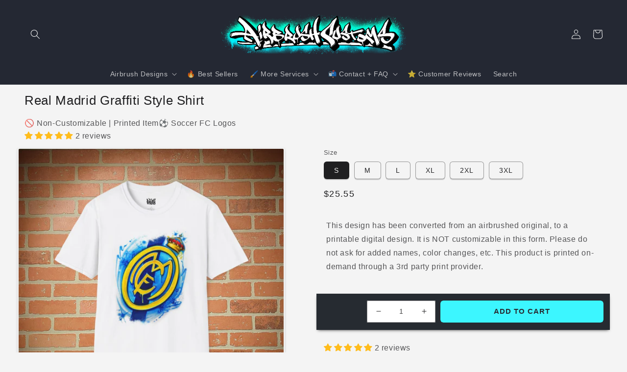

--- FILE ---
content_type: text/css
request_url: https://airbrushcustoms.net/cdn/shop/t/29/assets/component-cart-notification.css?v=177834909543379282531745119173
body_size: 324
content:
.cart-notification-wrapper{position:relative}.cart-notification-wrapper .cart-notification{display:block}.cart-notification{position:absolute;right:0;width:100%;padding:1.5rem 2.5rem 2.5rem;background:#fff;box-shadow:0 4px 19px 9px #242833;transform:translateY(-100%);visibility:hidden;z-index:-1;transition:transform var(--duration-short) ease,visibility 0s var(--duration-short) ease;border-bottom:2px solid #b1ffe5!important}.cart-notification.active{transform:translateY(0);visibility:visible;transition:transform var(--duration-default) ease,visibility 0s}@media screen and (min-width: 750px){.header-wrapper:not(.header-wrapper--border-bottom)+cart-notification .cart-notification{border-top-width:var(--popup-border-width)}.cart-notification{border-radius:0 0 4px 4px;max-width:500px;right:2rem}}.cart-notification__header{text-align:center}.cart-notification__header>h2{margin:0;color:#b1ffe5}.cart-notification__heading{display:flex;align-items:center;flex-grow:1;margin:0}.cart-notification__heading .icon-checkmark{color:rgb(var(--color-foreground));margin-right:1rem;width:2.3rem}.cart-notification__close{margin-top:-2rem;margin-right:-3rem}.checkout-button{background:#b1fee5;font-weight:700;width:100%}.cart-notification-product{max-height:40vh;overflow-y:scroll;margin:0 -2.5rem;padding:0 10px;border-top:solid 2px #383e4e;border-bottom:solid 2px #383e4e}.cart-notification-product dl{margin:0}.cart-notification-item{display:flex;gap:.75rem;border-bottom:solid 1px #777;overflow:hidden;max-height:200px;transition:opacity .5s ease,max-height .5s ease,margin .5s ease,padding .5s ease}.cart-notification-item.removing{opacity:0;max-height:0;margin:0;padding:0}.cart-notification-item__option{margin:0}.cart-notification-item__image{flex-shrink:0;width:64px;height:64px;border-radius:4px;object-fit:cover;margin:10px 0}.cart-notification-item__info{display:flex;flex-direction:column;justify-content:center;padding:4px 0;flex:1}.cart-notification-item__title{margin:0;font-size:1.5rem;font-weight:600;color:#f1f1f1}.cart-notification-item__qty{margin:.25rem 0;font-size:1.2rem;color:#ccc}.cart-notification-item__price{font-size:.95rem;font-weight:700;color:#fff}.cart-notification-item__remove{background:transparent;border:none;cursor:pointer;margin:30px 10px}.cart-summary{font-size:1.3rem;text-align:center;padding-bottom:10px}.cart-summary>p{color:#b1ffe5}.cart-notification-group_discount{margin:10px 0;text-align:center;color:#1be1f4;font-size:1.3rem}.cart-notification-group_discount.unlocked{border:solid 2px;border-radius:40px;text-align:center;padding:4px 20px}.cart-notification-num_items{margin:0}.cart-summary__headline{font-size:1rem;margin-bottom:.5rem}.free-shipping p{font-size:1.3rem;margin:10px 50px 0;color:#b1ffe5;text-align:center}.progress-bar-container{display:flex}.progress-bar{height:20px;background:#eee;border-radius:4px;overflow:hidden;padding:2px;flex:1}.progress-bar__fill{display:block;height:100%;background:linear-gradient(90deg,#b2ffe5,#1be1f4);width:0}.progress-bar-icon{line-height:18px;font-size:26px;width:0px;position:relative;left:-24px;color:#fff}@keyframes fillWidth{0%{width:0}to{width:var(--fill-pct)}}.cart-notification .free-shipping .progress-bar__fill.animate{animation:fillWidth .5s ease forwards}.free-shipping--unlocked{font-weight:700;border:solid 2px;border-radius:40px;text-align:center;padding:4px 20px;margin-bottom:10px!important}.cart-notification__links{text-align:center;display:flex;flex-wrap:wrap;gap:12px}.cart-notification__links .button{border-radius:6px;box-shadow:0 2px 8px #0000001a;transform:translateY(0);transition:transform .2s ease}.cart-notification__links .button:hover{transform:translateY(-2px)}.cart-notification-product__image{display:inline-flex;margin-right:1.5rem;margin-top:.5rem}.cart-notification-product__image:after{content:none}.cart-notification-product__name{margin:0 0 .5rem}
/*# sourceMappingURL=/cdn/shop/t/29/assets/component-cart-notification.css.map?v=177834909543379282531745119173 */


--- FILE ---
content_type: application/javascript
request_url: https://node1.itoris.com/dpo/storefront/include.js?shop=airbrushcustomstest.myshopify.com
body_size: 11884
content:
if (!window['dpoObserver']) window.dpoObserver = {    productConfig: [],    loadedResources: [],    jsLoadCounter: [],    availableVariants: [],    defaultMoneyFormat: '${{amount}}',    customerId: 0,    selectors: {        form: 'form[action*="cart/add"]',        submitBtnContainer: 'form[action*="cart/add"] div:has([type="submit"])',        submitBtn: 'form[action*="cart/add"] [type="submit"], form[action*="cart/add"] .ajax-submit, form[action*="cart/add"] .addtocart-js',        buyNowButtonContainer: '.shopify-payment-button',        swatchElement: 'variant-selects, variant-radios, .radio-wrapper, .variant-wrapper, .selector-wrapper, .swatches-container, .product-form__item:has(.single-option-selector), .swatch',        priceBox: '.product__price, .product-price, .product-single__prices, [data-price-container], .product-single__price-product-template',        regularPrice: '.product__info-wrapper .price__sale .price-item--regular:visible',        specialPrice: '.product__info-wrapper .price__regular .price-item--regular:visible, .product__info-wrapper .price__sale .price-item--sale:visible, #itoris_dynamicproductoptions_popup_price .product-price',        variantId: '[name="id"]',        qtyContainer: '.product-form__item--quantity, .product-single__quantity, .product-form__quantity-selector',        qty: 'input[name="quantity"]',        currencySwitcher: '[name="currencies"]',        cartTableRow: '.cart-item',        cartMetaText: '.product-option dd',        cartRemoveBtn: 'a[href*="cart/change"]',        cartUpdateBtn: '[name="update"]',        cartCheckoutBtn: '[name="checkout"]'    },    globalJS: 'jQuery(\'[data-value*="(D#"], [for*="(D#"], .cart-item__media > .cart-item__link\').hide().removeClass(\'cart-item__link\').addClass(\'cart-item__link2\');jQuery(\'.product-details__item--variant-option:contains("Title:"), .product-option:contains("Title"), variant-radios > fieldset:contains("Default Title"), variant-selects:contains("Default Title")\').hide();jQuery(\'#quantity-wrapper\').before(\'<div style="display:inline-block;padding: 8px;height: 47px;line-height: 30px; max-width: 100px; font-size: 1.3em;vertical-align: bottom;flex: auto; display: flex; justify-content: space-evenly;"><span><span class="priceCopy">...</span></span></div>\');\n\njQuery(\'.cart-item__media > .cart-item__link\').remove();\njQuery(\'.product-option:contains("Title"), variant-radios > fieldset:contains("Title"), variant-selects:contains("Title")\').hide();\n\nwindow.dpo_before_initialize = function(){\n\n   jQuery(\'.product-form form\').first().prepend(jQuery(\'.product-form__quantity\')).prepend(jQuery(\'.dpo-container\'));\n   \n   dpoOptions.customValidation = function(){\n      var p = dpoOptions.updatePrice();\n      if (!dpoOptions.validateForm()) {jQuery(".validation-advice").remove(); return true;} dpoOptions.skipVariantCreation =dpoOptions.skipVariantCreation || p.current_prices.price == p.initial_prices.price && !jQuery(\'[product-sku]:selected\')[0] && !jQuery(\'[product-sku]:checked\')[0];\n      if (dpoOptions.skipVariantCreation) dpoObserver.extraATCDelay = 0.1;\n      return true;\n   }\n      \n   jQuery(window).on(\'dpoPriceUpdate\', function(e, o){\n   jQuery(\'[data-product-price]\').html(dpoOptions.formatPrice(o.current_prices.price));\n   jQuery(\'.priceCopy\').html(dpoOptions.formatPrice(o.current_prices.price));\n   updatePrice(o.current_prices.price);\n   });\n   \n   dpoOptions.asyncAddToCartPostCheck = function(){   \n      jQuery(\'.input-file\').each(function(){if (this.prevName) this.name = this.prevName; });\n      jQuery(\'#dpo-cart-properties, [name="id"]\').remove();\n      jQuery(\'[name="id_prev"]\').attr(\'name\', \'id\');\n      jQuery(\'.submitting\').removeClass(\'submitting\');\n      jQuery(\'#dpo_tmp_form\').remove();      \n	if (window.location.href.indexOf("airbrushcustoms.net/cart") > -1) {\n		location.reload();\n	} else {      \n		jQuery(\'#cart-notification-button\').html(\'View my cart\');\n		jQuery(\'.cart-notification__heading\').html( \'<svg class="icon icon-checkmark color-foreground-text" aria-hidden="true" focusable="false" xmlns="http://www.w3.org/2000/svg" viewBox="0 0 12 9" fill="none"><path fill-rule="evenodd" clip-rule="evenodd" d="M11.35.643a.5.5 0 01.006.707l-6.77 6.886a.5.5 0 01-.719-.006L.638 4.845a.5.5 0 11.724-.69l2.872 3.011 6.41-6.517a.5.5 0 01.707-.006h-.001z" fill="currentColor"></path></svg>ITEM ADDED TO CART<br> You can customize and add more products now.</h2> \' );\n		jQuery(\'.cart-notification__links > button\').html(\'Continue customizing\');            \n		var initialqty = parseInt(jQuery(\'.cart-count-bubble > span:first\').html() );\n		var addqty = parseInt(jQuery(\'.quantity__input\').val() );\n		var newqty = (initialqty + addqty);\n		jQuery(\'.cart-count-bubble > span:first\').html(newqty);	\n		jQuery(\'#cart-notification\').addClass(\'active\');\n		document.getElementById("cart-notification").scrollIntoView();	\n		trackAddToCart();\n		}\n 	}\n}\n\n//cart speed improvements\nvar rows = jQuery(window.dpoObserver.selectors.cartTableRow);\nif (rows[0]) jQuery.ajax({url: \'/cart/update.json\', method: \'GET\', async: false, dataType: \'json\', success: function(cart) {\n    var needs_update = false;\n    jQuery.each(cart.items, function(i){\n        if (this.title.indexOf(\'D#\') == -1 && this.title.indexOf(\'T#\') == -1 /*|| rows.eq(i).html().indexOf(\'href=""\') == -1*/) return; else needs_update = true;\n        var p=this.title.indexOf(\'- (D#\'); if (p>-1) this.title = this.title.substr(0, p);\n        var p=this.title.indexOf(\'(D#\'); if (p>-1) this.title = this.title.substr(0, p)+this.title.substr(p+11);\n        var p=this.url.indexOf(\'?\'); if (p>-1) this.url = this.url.substr(0, p);\n        rows.eq(i).find(\'.cart-item__name\').eq(0).attr(\'href\', this.url).text(this.title);\n        //rows.eq(i).find(\'[data-product-sku]\').eq(0).text(this.sku);add\n        if (!rows.eq(i).find(\'.cart-item__media img\')[0]) rows.eq(i).find(\'.cart-item__media\').html(\'<img class="cart__image" />\');\n        if (this.image) rows.eq(i).find(\'.cart-item__media svg, .cart-item__media img, img[src*="no-image"]\').replaceWith(\'<img class="cart__image" />\');\n        if (this.image) rows.eq(i).find(\'img.cart__image\').first().attr(\'src\', this.image).css({position:\'static\', opacity:1, \'max-width\':\'100%\'});//.parent().css({\'padding\':0}).parent().css({\'max-width\':\'100%\'});\n        rows.eq(i).find(\'.price, .cart-item__name+.product-option\').html(\'$\'+(this.final_price/100).toFixed(2).replace(/\\B(?=(\\d{3})+(?!\\d))/g, ",")+\'\');\n        rows.eq(i).find(\'.price\').last().html(\'$\'+(this.final_price/100*this.quantity).toFixed(2).replace(/\\B(?=(\\d{3})+(?!\\d))/g, ",")+\'\');\n    });\n   if (needs_update) jQuery(\'.totals__subtotal-value\').last().html(\'$\'+(cart.total_price/100).toFixed(2).replace(/\\B(?=(\\d{3})+(?!\\d))/g, ",")+\' USD\');\n}});',    globalCSS: '.dpo-loader {display:block; width:100%; clear:both; height:40px; background:url(https://node1.itoris.com/dpo/storefront/assets/images/loading.gif) no-repeat left center transparent;}[data-value*="(D#"], [for*="(D#"], [data-value*="Default Title"], [for*="default-title"], input[type="radio"][value*="Default Title"] + label, input[type="radio"][value*="Default Title"] + span, [value*="(D#"] + label, [value*="D#"] + span {display:none !important;} {display:none !important} .dpo_remove_link {font-size:14px; margin-left:10px; text-decoration:underline;}button[onclick*="dpoObject"] {display:inline-block !important; opacity:1 !important;}button[onclick*="dpoObject"] + button, .dpo-container.dpo-cart {display:none !important;} .bold_hidden[dpo_add2cart] {display:block !important;} .bold_hidden[dpo_add2cart] ~ button {display:none !important;}/* ------------------------------\n   Itoris Dynamic Product Options Header\n------------------------------- */\n#itoris_dynamicproductoptions > h2 {\n    margin: 0 !important;\n    font-size: 1.5em;\n    background: #1be1f4;\n    padding: 4px 9px 0;\n    color: #262b31;\n    box-shadow: 0 2px 5px 3px #63f1ff;\n    border-radius: 10px 10px 0 0;\n}\n\n/* ------------------------------\n   Fieldset Section Styling\n------------------------------- */\n.fieldset-section {\n    background: #fff;\n    padding: 6px 5px 7px !important;\n    border-radius: 0 0 0 0 !important;\n    box-shadow: 0 2px 5px 0 #b1b1b1;\n    margin-bottom: 7px !important;\n}\n\n/* ------------------------------\n   Size Table Styles\n------------------------------- */\n.sizeTable {\n    margin: 0 0 10px !important;\n    width: 100%;\n    border-bottom: solid 1px #ddd;\n    border-spacing: 0;\n    text-align: center;\n}\n\n    .sizeTable thead {\n        background: #efefef;\n    }\n\n.dpo_tooltip_body > table.sizeTable > tbody > tr > td {\n    padding: 0 2px !important;\n    border: none !important;\n    vertical-align: top !important;\n    border-right: solid 1px #efefef !important;\n}\n\n/* ------------------------------\n   Tooltip & Swatch Styles\n------------------------------- */\n.dpo-sizes .dpo_tooltip_icon:after {\n    content: \'Size chart + Info\';\n    font-size: 13px;\n    line-height: 12px;\n    height: 16px;\n    padding: 1px 5px 3px;\n    border-radius: 20px;\n    background: #1be1f4;\n    color: #fff;\n    width: auto;\n    font-family: inherit;\n    font-style: inherit;\n    font-weight: 600;\n    display: inline;\n}\n\n.dpo_tooltip_icon:after {\n    background: #1be1f4 !important;\n}\n\n/* ------------------------------\n   Product Form Submit Button\n------------------------------- */\n.product-form__submit {\n    margin-bottom: 1rem;\n    font-weight: 600;\n    color: #282a32;\n    text-transform: uppercase;\n}\n\n/* ------------------------------\n   Itoris Dynamic Product Options Misc.\n------------------------------- */\n#itoris_dynamicproductoptions .dpo_dd_search {\n    display: none;\n}\n\n#itoris_dynamicproductoptions div:empty,\n#itoris_dynamicproductoptions span:empty {\n    display: initial;\n}\n\n#itoris_dynamicproductoptions .field:before,\n#itoris_dynamicproductoptions .field:after {\n    display: none;\n}\n\n#itoris_dynamicproductoptions .field {\n    display: block;\n}\n\n#itoris_dynamicproductoptions [type="checkbox"],\n#itoris_dynamicproductoptions [type="radio"] {\n    margin: 8px 8px 0 0 !important;\n}\n\n/* ------------------------------\n   Swatch Selection Styles\n------------------------------- */\n.itoris-dynamicoptions-list-images > div.dpo_swatch > .itoris-dynamicoptions-swatch_html {\n    border: 2px solid #eee !important;\n}\n\n.itoris-dynamicoptions-list-images > div.dpo_swatch > input:checked ~ .itoris-dynamicoptions-swatch_html,\n.itoris-dynamicoptions-list-images > div.dpo_swatch > input:checked ~ img {\n    border: 2px solid #333 !important;\n}\n\n.itoris-dynamicoptions-list-images > div.dpo_swatch > input ~ img {\n    border: 2px solid transparent;\n    cursor: pointer;\n    border-radius: 5px;\n    position: relative;\n    margin: auto;\n}\n\n.dpo_swatch {\n    margin: 0 !important;\n    width: 25% !important;\n}\n\n\n/* ------------------------------\n   Form Inputs\n------------------------------- */\n#itoris_dynamicproductoptions select,\n#itoris_dynamicproductoptions input[type="text"],\n#itoris_dynamicproductoptions input[type="password"],\n.itoris_dynamicproductoptions input[type="text"],\n.itoris_dynamicproductoptions input[type="password"] {\n    color: rgb(var(--color-foreground));\n    font-size: 1.6rem;\n    transition: box-shadow var(--duration-short) ease;\n    border-radius: 4px;\n    height: 4.5rem;\n    min-height: calc(var(--inputs-border-width) * 2);\n    width: 100% !important;\n    position: relative;\n    background: #fff;\n}\n\n/* ------------------------------\n   Dropdown List Preview\n------------------------------- */\n.dpo_dd_list_preview {\n    width: 150px;\n    height: 98px;\n}\n\n#itoris_dynamicproductoptions div.dpo_dd_list .dpo_dd_list_preview img {\n    max-width: 150px !important;\n    max-height: 98px !important;\n}\n\n/* ------------------------------\n   Cart & Popup Styles\n------------------------------- */\n.dpo_cart_edit {\n    background-color: rgba(var(--color-button), var(--alpha-button-background));\n    color: rgb(var(--color-button-text));\n    border: none;\n    border-radius: 4px;\n    padding: 10px 20px;\n    box-shadow: var(--inputs-shadow-horizontal-offset) var(--inputs-shadow-vertical-offset) var(--inputs-shadow-blur-radius) rgba(var(--color-base-text), var(--inputs-shadow-opacity));\n}\n\n#itoris_dynamicproductoptions_popup {\n    border: 1px solid #ccc !important;\n    border-radius: 4px !important;\n}\n\n    #itoris_dynamicproductoptions_popup .product-options-bottom {\n        background: none !important;\n    }\n\n    #itoris_dynamicproductoptions_popup #itoris_dynamicproductoptions .fieldset {\n        margin: 0 !important;\n    }\n\n    #itoris_dynamicproductoptions_popup button {\n        box-shadow: none;\n        min-height: auto;\n        min-width: auto;\n        border-radius: 10px !important;\n    }\n\n.popup-title {\n    font-size: 22px;\n}\n\n#itoris_dynamicproductoptions_popup_button_cancel span span {\n    border-radius: 4px !important;\n}\n\n#itoris_dynamicoptions_add_to_cart span span {\n    filter: progid:DXImageTransform.Microsoft.gradient(startColorstr=\'#1bf4e0\', endColorstr=\'#1BE1F4\') !important;\n    background: -webkit-gradient(linear, left top, left bottom, from(#1bf4e0), to(#1BE1F4)) !important;\n    background: -moz-linear-gradient(top, #1bf4e0, #1BE1F4) !important;\n    background: -o-linear-gradient(top, #1bf4e0, #1BE1F4) !important;\n    background: -ms-linear-gradient(top, #1bf4e0, #1BE1F4) !important;\n    color: #262B31 !important;\n    border-radius: 4px !important;\n}\n\n.has_dpo_options #product-form-installment {\n    display: none;\n}\n\n/* ------------------------------\n   Hover States\n------------------------------- */\n.itoris-dynamicoptions-list-images > div.dpo_swatch:hover > label,\n.dpo_tooltip_icon:hover .dpo_tooltip_body {\n    border: 2px solid #efefef !important;\n}\n\n    .dpo_tooltip_icon:hover .dpo_tooltip_body:before,\n    .dpo_tooltip_icon:hover .dpo_tooltip_body:after {\n        display: none !important;\n    }\n\n/* ------------------------------\n   Additional Styles\n------------------------------- */\n#itoris_dynamicoptions_add_to_cart > span > span.submitting {\n    padding: 0 !important;\n}\n\n#cart-notification-button {\n    border-right: solid 1px #ffffff;\n}\n\n.photo-upload {\n    border: solid 1px #ffd25e !important;\n    border-left: solid 12px #ffd25e !important;\n    border-radius: 8px;\n    box-shadow: 0 2px 4px 0 #ddd;\n}\n',    directAddToCartSubmit: '2',    checkoutMethod: '0',    priceHandler: 0,    forceOptionsInCart: '0',    addOptionsToUrl: '0',    showOptionSKUsInCart: '0',    showOptionPricesInCart: '1',    skuSeparator: '|',    formValidateUrl: 'https://node1.itoris.com/dpo/storefront/include.js?controller=ValidateForm&shop=airbrushcustomstest.myshopify.com',    allowProductIds: ["8164470789","9032180334867","9039134392595","9039135965459","8347850604819","8882607948051","8794425360659","8795029897491","8347919188243","9008216768787","9051777990931","9008217489683","8974717550867","8974721548563","9668675731731","8869741461779","8869741592851","8327364116755","8347827568915","8347914797331","8645727977747","8794769785107","8818015207699","8882578718995","8882608079123","8882608210195","8882608242963","8882608275731","8882608341267","8882608374035","8882608406803","8899269099795","9599716262163","9599722422547","9614045708563","9614051672339","9614052065555","9614052720915","9614053048595","9614053376275","9614054129939","9614055342355","9614097252627","9614102724883","9614146175251","9709801734419","9652744978707","9652763361555","9892736106771","9907600490771","9908294648083","9908294975763","9908295663891","9908295794963","9908295860499","9908295205139","9908299432211","9908299530515","9686966141203","9731515089171","9732169335059","9732171038995","9750465216787","9750475243795","9750477537555","9750478160147","9750481207571","9750482551059","9872403300627","9872405037331","9872406511891","9872407331091","9872407920915","9872408609043","9872409395475","9872410050835","9872410509587","9872413262099","9872413851923","9872414408979","9872550625555","8612901445","302574501918","303700607006","303722561566","303733800990","303762931742","303776661534","303790424094","303794913310","303830499358","303834791966","303881781278","304425664542","304433037342","304457547806","304483237918","304488546334","304489562142","304491135006","304494673950","304497754142","304510763038","306030346270","306032541726","306033459230","306039783454","306040700958","306043813918","306049941534","306052726814","306053251102","306056003614","306056986654","306072354846","306077990942","306154668062","306244780062","306253299742","306266734622","306267357214","306310840350","306351702046","306354946078","306359566366","313610338334","313613582366","313615581214","313617252382","313624002590","313638649886","313639632926","313658441758","313661456414","313662504990","313664667678","313670172702","313672695838","313677807646","313681149982","313684951070","313724960798","313729712158","313809141790","313813663774","313815334942","313816809502","315555086366","315563081758","315570389022","315578646558","315580383262","315581530142","315587526686","315588739102","315621834782","315625275422","315627601950","315628322846","315632943134","315636482078","315638710302","315839283230","315855274014","315923922974","315925856286","315928543262","315945582622","315948990494","315950006302","315954888734","315960754206","315967635486","315968585758","315974451230","315976482846","317029122078","317047013406","317053763614","317063168030","317084729374","317102227486","317108944926","317121298462","317126705182","520313339934","520320548894","520321204254","520335327262","520336277534","520684503070","772499767389","1964116574301","1964116705373","1964116803677","1964117000285","1964117426269","1964117524573","1965145358429","1965860192349","1965942177885","1968632496221","1968643768413","1968650158173","1968654680157","1968658153565","1968713924701","1968817832029","1968839524445","1968843423837","1968867639389","1968869212253","1968871931997","1968890576989","1968894378077","1968896770141","1968904405085","1968905748573","1968906960989","1968950771805","1969196793949","1969199546461","1969202856029","1969361616989","1969428496477","1971172180061","1971179225181","1971201638493","1971202392157","1971252887645","1983330353245","1983335071837","1983338578013","1983340773469","1983389302877","1983428100189","1983448186973","1983783698525","1983785042013","1983791595613","1983794085981","1983794708573","1983804604509","1983815680093","2002697846877","2002700304477","2002706890845","2002708562013","3568009805917","3568014884957","3568026091613","3568030908509","4340369883229","4340386693213","4340464255069","4340481294429","4439438295133","4439726653533","4439728783453","4439731208285","4494400454749","4535429759069","4535433920605","4535533568093","4535550640221","4548462805085","6562598518950","6595659235494","6595687678118","6595691217062","6605721895078","6663131398310","6663170195622","6663340327078","6706300649638","6706420416678","6832314646694","6832917708966","6832927801510","6846376280230","6846433329318","6848966885542","7171708420262","7228757901478","7228758950054","7228759572646","7287593042086","7294530191526","7358464688294","8012505973011","8083650216211","8098140881171","8098147238163","8098148450579","8104877523219","8111878275347","8111893414163","8121443746067","8121446039827","8121452036371","8121455640851","8121460850963","8121470189843","8121475301651","8121477103891","8122158940435","8142459666707","8142462746899","8142468874515","8142473134355","8143073739027","8143091663123","8143093891347","8143146385683","8143148122387","8143149236499","8143157625107","8143259533587","8143273787667","8143280013587","8143324545299","8143325856019","8143327559955","8143339847955","8179042255123","8199555121427","8250172473619","8951306027283","8960423133459","8996723851539","9049309053203","9511143637267","9698367701267","9698369798419","9698376712467","9698376941843","9698394734867","9698396471571","9698397815059","9790386536723","9790389256467","9791456641299","9860454842643","9868141265171","9868332007699","9868343214355","9882105807123","9882448363795","9882450985235","9882456752403","9882460455187","9895407059219","9896147091731","9896879292691","9896879816979","9896880242963","9897042772243","9897043132691","9897044312339","9897045524755","9897047589139","9897048867091","9905404608787","9905456283923","9907911360787","9908372734227","9908380467475","9908387774739","9920774537491","9920785350931","9937081630995","9937083728147","9937104765203","9937154343187","9937220272403","9937261297939","9961521774867","9963883168019","10012578414867","10031398584595","10049955627283","10095771812115"],    forceLoadingTemplate: 0,    skipAssocDataCheck: false,    loadJS: function(urls, callback){        window.dpoObserver.jsLoadCounter[callback] = urls.length;        for(var i=0; i<urls.length; i++) {            if (window.dpoObserver.loadedResources[urls[i]]) {                if (--window.dpoObserver.jsLoadCounter[callback] < 1) callback();                continue;            }            var script = document.createElement('script');            script.src = urls[i]; //script.async = true;            script.onload = function(){if (--window.dpoObserver.jsLoadCounter[callback] < 1) callback();};            document.getElementsByTagName('head')[0].appendChild(script);            window.dpoObserver.loadedResources[urls[i]] = 1;        }    },    loadCSS: function(url){        if (window.dpoObserver.loadedResources[url]) return;        var link = document.createElement('link');        link.href = url; link.type = 'text/css'; link.rel = 'stylesheet'; link.media = 'all';        document.getElementsByTagName('head')[0].appendChild(link);        window.dpoObserver.loadedResources[url] = 1;    },    init: function(){        window.dpoObserver.initialUrl = document.location.href;        if (window.dpoObserver.globalCSS && !document.getElementById('dpo_global_css')) {            var style = document.createElement('style'); style.innerHTML = window.dpoObserver.globalCSS; style.id="dpo_global_css";            document.getElementsByTagName('head')[0].appendChild(style);            //jQuery('<style>').html(window.dpoObserver.globalCSS).appendTo('body');        }        /*var x = document.getElementsByTagName('script')[0].parentNode;        if (!x.dpoInsertBefore) {            x.dpoInsertBefore = x.insertBefore;            x.insertBefore = function(a, b) { if (a && a.getAttribute) { var s = a.getAttribute('src'); if (s && s.indexOf('/dpo/storefront/include.js') > -1) return; } this.dpoInsertBefore(a, b); }        }*/        if (!window['jQuery'] || !jQuery.ajax) return window.dpoObserver.loadJS(['https://ajax.googleapis.com/ajax/libs/jquery/3.3.1/jquery.min.js'], function(){ jQuery.noConflict(); window.dpoObserver.init(); });        window.dpoObserver.directAddToCartSubmit-=0; window.dpoObserver.checkoutMethod-=0; window.dpoObserver.addOptionsToUrl-=0;        window.dpoObserver.customerId = window['meta'] && window['meta']['page'] && window['meta']['page']['customerId'] ? window['meta']['page']['customerId'] : 0;        if (window.dpoObserver.globalJS) try {eval(window.dpoObserver.globalJS)} catch (e) {console.log(e)}        window.dpoObserver.hideSystemVariants();        jQuery(window).on('dpo_initialized', function(){            jQuery('#dpo_placeholder').first().after(jQuery('.dpo-container'));            jQuery('.dpo-container').css({display:'block'});            jQuery('.dpo-loader').remove();            if (!jQuery('.dpo-container').is(':visible')) {                var p = jQuery('.dpo-container').parent();                while (!p.is(':visible') && p.parent()[0]) p = p.parent();                if (p.is(':visible')) p.after(jQuery('.dpo-container'));            }        });        window.dpoObserver.loadOptions();        if (!window.dpoCartLoaded && jQuery(window.dpoObserver.selectors.cartTableRow)[0]) {            jQuery.ajax({url: '/cart/update.json', method: 'GET', async: false, dataType: 'json', success: function(cart) {                window.dpoObserver.cartItems = cart && cart.items ? cart.items : false;                window.dpoObserver.parseCartMetaText();                window.dpoObserver.cartObserver();                window.dpoCartLoaded = true;            }});        }        window.dpoObserver.variantOptionLoader();    },    loadOptions: function() {        window.dpoObserver.variantObj = jQuery(window.dpoObserver.selectors.variantId);        if (window.dpoObserver.variantObj[0] && (!window.dpoObserver.variantId || window.dpoObserver.variantId != window.dpoObserver.variantObj.val())) {            window.dpoLoaded = true;            window.dpoObserver.variantId = window.dpoObserver.variantObj.val();            var productId = window.meta && window.meta.product && window.meta.product.id ? window.meta.product.id : 0;            if (!window.dpoObserver.forceLoadingTemplate && (!productId || window.dpoObserver.allowProductIds.indexOf(''+productId) == -1)) return jQuery(window).trigger('dpo_no_options');            window.dpoObserver.productId = productId;            jQuery(window).trigger('dpo_loading_started');            jQuery(window.dpoObserver.selectors.submitBtn).prop('disabled', true);            var dpoPlaceholder = window.dpoObserver.getPlaceHolder();            dpoPlaceholder.after(jQuery('<div/>').addClass('dpo-loader'));            jQuery.ajax({                type: 'POST',                url: 'https://node1.itoris.com/dpo/storefront/include.js?controller=GetOptionConfig&shop=airbrushcustomstest.myshopify.com',                async: false,                data: {product_id: productId, variant_id: window.dpoObserver.variantId, customer_id: window.dpoObserver.customerId, template_id: window.dpoObserver.forceLoadingTemplate, skip_assoc_data_check: window.dpoObserver.skipAssocDataCheck ? 1 : 0},                success: function( data ) {                    jQuery('.dpo-container').remove();                    var dpoPlaceholder = window.dpoObserver.getPlaceHolder();                    dpoPlaceholder.after(jQuery('<div/>').css({display:'none'}).addClass('dpo-container').html(data));                    jQuery('.dpo-loader').remove();                    jQuery(window.dpoObserver.selectors.submitBtn).prop('disabled', false);                    if (!jQuery('#itoris_dynamicproductoptions')[0]) return;                    jQuery(window.dpoObserver.selectors.form).find('input[type="text"], input[type="number"]').on('keypress', function(ev){if (ev.keyCode == 13) ev.preventDefault();});                    var qtyContainer = jQuery(window.dpoObserver.selectors.qtyContainer);                    if (qtyContainer[0]) jQuery('.dpo-container').after(qtyContainer);                }            });        } else jQuery(window).trigger('dpo_no_options');    },    getPlaceHolder: function(){        var dpoPlaceholder = jQuery('#dpo_placeholder').first(); if (dpoPlaceholder[0]) return dpoPlaceholder;        var variantObj = window.dpoObserver.variantObj.first(), dpoPlaceholder = variantObj.closest('form').find(window.dpoObserver.selectors.swatchElement).last();        if (!dpoPlaceholder[0]) dpoPlaceholder = variantObj;        return dpoPlaceholder;    },    hideSystemVariants: function(){        try {            jQuery('select').each(function(){var needsUpdate=false; jQuery(this).find('option').each(function(){if (this.innerHTML.indexOf('(D#') > 0) {jQuery(this).remove(); needsUpdate=true;}}); if (needsUpdate) jQuery(this).trigger('change'); });            jQuery(window.dpoObserver.selectors.swatchElement).find('label').each(function(){if (this.innerHTML.indexOf('(D#') > 0) jQuery(this).hide()});            jQuery('body').on('click mousedown', 'select', function(){ jQuery(this).find('option').each(function(){if (this.innerHTML.indexOf('(D#') > 0) jQuery(this).remove();}); });            var variantSelect = jQuery(window.dpoObserver.selectors.variantId);            if (variantSelect[0] && variantSelect[0].options && variantSelect[0].options.length == 1 && jQuery.trim(variantSelect[0].options[0].innerText).indexOf('Default') > -1) jQuery(window.dpoObserver.selectors.swatchElement).addClass('dpo-hidden').css({display:'none'});            jQuery('select:has(option:contains("Default Title"))').hide();            jQuery('option:contains("D#")').remove();        } catch (e) {}    },    parseCartMetaText: function(){        jQuery(window.dpoObserver.selectors.cartTableRow).each(function(i, row){            jQuery(row).attr('vid', window.dpoObserver.cartItems[i].variant_id);            if (window.dpoObserver.cartItems && window.dpoObserver.cartItems[i] && window.dpoObserver.cartItems[i].properties && window.dpoObserver.cartItems[i].properties['_pvid']) jQuery(row).attr('pvid', window.dpoObserver.cartItems[i].properties['_pvid']).addClass('dpo_child_item');            var text = jQuery(row).html(), pos = text.indexOf('(D#'), dpo_hash = '';            if (pos > -1) {                var dpoCartId = text.substr(pos + 3), dpoCartId = dpoCartId.indexOf(')') ? dpoCartId.substr(0, dpoCartId.indexOf(')')) : dpoCartId;                jQuery(row).addClass('has_dpo').find(window.dpoObserver.selectors.cartMetaText).each(function(){                    var text = '';                    jQuery.each(jQuery(this).html().split("\n"), function(o, l){                        var line = jQuery.trim(l);                        if (!line) return;                        var isLabel = line.substr(-1) == ':', pos = line.indexOf('- (D#');                        if (pos > -1) line = line.substr(0, pos) + line.substr(pos + 13); else { pos = line.indexOf('(D#'); if (pos > -1) line = line.substr(0, pos) + line.substr(pos + 11);}                        if (isLabel) text += (text ? '<br />' : '')+line + ' '; else text += line + "\n";                    });                    jQuery(this).html(text.replace('- Default Title', '').replace('Default Title', ''));                });            } else {                if (window.dpoObserver.cartItems && window.dpoObserver.cartItems[i]) {                   if (window.dpoObserver.cartItems[i].properties && window.dpoObserver.cartItems[i].properties.__dpo_hash){                      dpo_hash = window.dpoObserver.cartItems[i].properties.__dpo_hash;                      dpoCartId = 'dpo_hash';                   } else {                       var text = window.dpoObserver.cartItems[i].title, pos = text !== null ? text.indexOf('(D#') : -1;                       if (pos > -1) {                           var dpoCartId = text.substr(pos + 3), dpoCartId = dpoCartId.indexOf(')') ? dpoCartId.substr(0, dpoCartId.indexOf(')')) : dpoCartId;                           jQuery(row).addClass('has_dpo');                       } else return;                   }                } else return;            }            window.dpoObserver.loadCSS('https://node1.itoris.com/dpo/storefront/assets/css/main.css');            //jQuery(row).find(':contains("Default Title")').last().hide();            var removeBtn = jQuery(row).find(window.dpoObserver.selectors.cartRemoveBtn), lineItemQtyField = jQuery(row).find('[name*="updates["]');            if (dpoCartId /*&& removeBtn[0]*/) {                jQuery(row).attr({dpo_cart_id: dpoCartId});                var editBtn = jQuery('<button class="btn btn--small dpo_cart_edit"><span>Edit</span></button>');//.attr({dpo_cart_id: dpoCartId});//.data({dpo_cart_id: dpoCartId, line_item_qty_field: lineItemQtyField});                var productLink = jQuery(row).find('a[href*="/products"]:not(:has(img)):visible').first();                if (productLink[0]) {                    productLink.after(jQuery('<div />').addClass('dpo_cart_edit_container').css({clear: 'both'}).append(editBtn));                } else {                    jQuery(removeBtn[0]).before(jQuery('<div />').addClass('dpo_cart_edit_container').css({clear: 'both'}).append(editBtn));                }                if (!removeBtn[0]) {removeBtn = jQuery('<a href="javascript://" class="dpo_remove_link">Remove</a>'); editBtn.after(removeBtn);}                editBtn.on('click', function(ev){                    ev.preventDefault();                    editBtn.addClass('dpo-loading');                    jQuery.post('https://node1.itoris.com/dpo/storefront/include.js?controller=GetOptionConfig&shop=airbrushcustomstest.myshopify.com', {dpo_cart_id: dpoCartId, customer_id: window.dpoObserver.customerId, skip_assoc_data_check: window.dpoObserver.skipAssocDataCheck ? 1 : 0, dpo_hash: dpo_hash}).done(function( data ) {                        editBtn.removeClass('dpo-loading');                        jQuery('.dpo-container').remove();                        editBtn.before(jQuery('<div/>').css({display:'none'}).addClass('dpo-container dpo-cart').data({dpo_cart_id: dpoCartId, line_item_index: i + 1, line_item_qty_field: lineItemQtyField, line_item: window.dpoObserver.cartItems[i]}).html(data));                    });                });                if (!dpo_hash) {                   removeBtn.attr({_href: removeBtn.attr('href'), href: "javascript://", vid: window.dpoObserver.cartItems && window.dpoObserver.cartItems[i] ? window.dpoObserver.cartItems[i].variant_id : ''});                   removeBtn.on('click', function(ev){                       ev.preventDefault();                       this.disabled = true;                       this.style.pointerEvents = 'none';                       var vid = jQuery(this).attr('vid'); if (vid) jQuery.each(window.dpoObserver.cartItems, function(){if (this.properties && this.properties['_pvid'] && this.properties['_pvid'] == vid) jQuery.ajax({url: '/cart/change.js', method: 'POST', async: false, dataType: 'json', data: { quantity: 0, id: this.key }}); });                       jQuery.post('https://node1.itoris.com/dpo/storefront/include.js?controller=RemoveCartItem&shop=airbrushcustomstest.myshopify.com', {dpo_cart_id: dpoCartId}).done(function( data ) {                           if (!data['notice']) jQuery('<form action="'+document.location.href+'" method="post">').appendTo(jQuery('body')).submit(); else document.location.href = jQuery(removeBtn).attr('_href');                       });                   });                }            }        });    },    variantOptionLoader: function(){        jQuery(window.dpoObserver.selectors.swatchElement).find('select, input[type="radio"]').on('change', function(){            setTimeout(function(){                if (window.dpoObserver.availableVariants.indexOf(window.dpoObserver.variantId) == -1 && window.dpoObserver.availableVariants.indexOf(window.dpoObserver.variantObj.val()) == -1) return;                window.dpoObserver.loadOptions();            }, 100);        });    },    cartQuantityChange: function(cart_item_key, qty, onSuccess, onError){       jQuery.ajax({url: '/cart.json', method: 'GET', async: false, dataType: 'json', success: function(cart) {          var itemFound = false;          jQuery.each(cart.items, function(i, cartItem){             if (this.key == cart_item_key && this.properties && this.properties.__dpo_hash){               itemFound = true;               var options = JSON.parse(this.properties.__dpo_hash);               jQuery.extend(options, {variant_id: this.variant_id, product_id: this.product_id, customer_id: window.dpoObserver.customerId, price_handler: 1, qty: qty});               jQuery.ajax({type: 'POST', url: dpoObserver.formValidateUrl, async: false, data: options, success: function(data) {                  var properties = cartItem.properties; properties._dpo_id = data._dpo_id;                  jQuery.ajax({url: '/cart/change.js', method: 'POST', dataType: 'json', async: false, data: {id: cartItem.key, quantity: qty, properties: properties}, success: function(data){                     if (onSuccess) onSuccess(data);                  }, error: function(){if (onError) onError();}});               }, error: function(){if (onError) onError();}});             }          });          if (!itemFound && onError) onError();       }, error: function(){if (onError) onError();}});    },    cartObserver: function(){        jQuery(window.dpoObserver.selectors.cartUpdateBtn).on('click', function(ev){            var dpoCartItems = jQuery('.has_dpo'), itemsToUpdate = [], btn = jQuery(this);            if (!dpoCartItems[0] || btn.hasClass('dpo-passed')) return; else ev.preventDefault();            btn.addClass('dpo-loading').attr({disabled: 'disabled'});            dpoCartItems.each(function(){                itemsToUpdate.push({dpo_cart_id: jQuery(this).attr('dpo_cart_id'), qty: jQuery(this).find('[name*="updates["]').first().val()});            });            jQuery.post('https://node1.itoris.com/dpo/storefront/include.js?controller=UpdateCartItems&shop=airbrushcustomstest.myshopify.com', {items: itemsToUpdate}).done(function( data ) {                setTimeout(function(){                    btn.removeClass('dpo-loading').addClass('dpo-passed').removeAttr('disabled');                    btn.click();                }, 1000);            });        });        var dpoCartItems = jQuery('.has_dpo'), itemsToUpdate = [];        if (window.dpoObserver.checkoutMethod && (JSON.stringify(window.dpoObserver.cartItems).indexOf("D#") > -1 || dpoCartItems[0])) {            jQuery(window.dpoObserver.selectors.cartCheckoutBtn).each(function(){                var dpoCheckoutBtn = jQuery(this).clone(false).addClass('dpo_clone').attr({dpo_checkout_btn: '1', onclick: 'window.dpoObserver.checkout(event, this)', name: 'checkout_dpo'});                jQuery(this).addClass('dpo_hidden').css({display:'none', visibility: 'hidden'}).after(dpoCheckoutBtn);                         });                    }        var variants = {}; jQuery.each(dpoObserver.cartItems, function(){variants[this.variant_id] = this.quantity});        if (!jQuery('.has_dpo')[0] && !variants) return;        dpoCartItems.each(function(){ itemsToUpdate.push({dpo_cart_id: jQuery(this).attr('dpo_cart_id'), qty: jQuery(this).find('[name*="updates["]').first().val()}); });        if (itemsToUpdate.length) {            jQuery(window.dpoObserver.selectors.cartUpdateBtn+', '+window.dpoObserver.selectors.cartCheckoutBtn).attr({disabled: 'disabled'});            jQuery.ajax({url: 'https://node1.itoris.com/dpo/storefront/include.js?controller=GetCartItemInfo&shop=airbrushcustomstest.myshopify.com', method:'POST', async:false, dataType:'json', data: {items: itemsToUpdate, variants: variants}, success: function(data){                if (data.refresh_needed) return document.location.reload();                 if (data.errors) {                    jQuery.each(data.errors, function(k, e){                        var placeholder = jQuery('[dpo_cart_id="'+k+'"] .dpo_cart_edit_container');                        jQuery.each(e, function(){                            placeholder.before(jQuery('<div/>').addClass('dpo-error').css({color: 'red'}).html(this)).closest('body').addClass('has_cart_errors');                        });                    });                } else {                    jQuery(window.dpoObserver.selectors.cartCheckoutBtn).removeAttr('disabled');                }                if (data.no_options) jQuery.each(data.no_options, function(){jQuery('[dpo_cart_id="'+this+'"] .dpo_cart_edit_container').hide();});                jQuery(window.dpoObserver.selectors.cartUpdateBtn).removeAttr('disabled');                dpoObserver.cartItemInfo = data;                jQuery(window).trigger('dpo_cart_info_loaded', data);            }});        }        var cartItems = jQuery(window.dpoObserver.selectors.cartTableRow);        if (window.dpoObserver.cartItems) {            if (window.dpoObserver.forceOptionsInCart-0) {                jQuery.each(window.dpoObserver.cartItems, function(i, item){                    if (item.properties && (item && item.title && item.title.indexOf('(D#') > -1 || cartItems.eq(i).hasClass('has_dpo'))) {                        var dpoOptions = jQuery('<div class="dpo_options"></div>');                        jQuery.each(item.properties, function(key, value){                            if (jQuery.trim(key+'').substr(0, 1) == '_') return;                            var dpoOption = jQuery('<div class="dpo_option"></div>').appendTo(dpoOptions);                            var _value = jQuery('<span class="dpo_option_value"></span>').text(value);                            if (value.indexOf(' x ') > -1 && value.indexOf(',') > -1) {                                _value = jQuery('<span class="dpo_option_value" style="display:table"></span>').html(value.replace(/\,/g, '<br />'));                            }                            if (value.indexOf('cdn.shopify.com') > -1) {                                var v = value.substr(value.lastIndexOf('/') + 1);                                _value = jQuery('<span class="dpo_option_value"><a href="'+value+'">'+v+'</a></span>');                            }                            dpoOption.append(jQuery('<b class="dpo_option_label"></b>').text(key+': ')).append(_value);                        });                        if (cartItems[i]) jQuery(cartItems[i]).find('a[href*="/products/"]:not(:has(img))').after(dpoOptions);                    }                });            }        }        jQuery('.has_dpo a[href*="?variant"]').each(function(){var h = jQuery(this).attr('href'), p=h.indexOf('?'); jQuery(this).attr('href', h.substr(0, p));});        if (!window.dpoCartLoaded) jQuery(window).trigger('dpo_cart_initialized');    },    checkout: function(ev, btn){        ev.stopPropagation(); ev.preventDefault();        jQuery(btn).prop('disabled', true).addClass('submitting');        jQuery.ajax({url: '/cart/update.json', method: 'GET', async: false, dataType: 'json', success: function(cart) {            if (cart.items && cart.items.length && dpoObserver.cartItemInfo) {                jQuery.each(cart.items, function(i, cartItem){                    if (cartItem.title === null) jQuery.each(dpoObserver.cartItemInfo.info, function(){                        if (this.variant_id-0 == cartItem.variant_id-0) {cartItem.title = '(D#'+this.dpo_id+')'; cartItem.product_id = this.product_id;}                    });                });            }            var note = jQuery('[name="note"]').val();            var attributes = {}, _a = jQuery('[name*="attributes["]').serializeArray();            jQuery.each(_a, function(){                if (!this.value) return;                var n = this.name.replace('attributes', '').replace(/\[/g, '').replace(/\]/g, '');                if (attributes[n]) attributes[n]+= ', '+this.value; else attributes[n]=this.value;            });            jQuery.ajax({url: 'https://node1.itoris.com/dpo/storefront/include.js?controller=GetDraftOrder&shop=airbrushcustomstest.myshopify.com', method:'POST', async:false, dataType:'json', data: {cart: cart, note: note, attributes: attributes, no_free_parent: dpoObserver.draftNoFreeParent ? 1 : 0, no_properties: dpoObserver.draftNoProperties ? 1 : 0}, success: function(data){                if (data && data['invoice_url']) {                    var lang = jQuery('html').attr('lang');                    setTimeout(function(){document.location = data['invoice_url']+(lang ? '?locale='+lang : '');},2500);                } else {                    jQuery(btn).prop('disabled', false).removeClass('submitting');                    jQuery(btn).removeAttr('onclick').click();                }            }});        }});    }}if (!window.dpoLoaded || window['jQuery'] && !jQuery('.dpo-container:visible')[0]) window.dpoObserver.init();

--- FILE ---
content_type: text/javascript
request_url: https://airbrushcustoms.net/cdn/shop/t/29/assets/cart-notification.js?v=90458529911959826561745118929
body_size: 2024
content:
class CartNotification extends HTMLElement{static instance=null;constructor(){super(),console.log("\u{1F6D2} CartNotification: init"),CartNotification.instance=this,this.notification=document.getElementById("cart-notification"),this.patchFetchAndXHR(),this.notification?.addEventListener("click",this.onNotificationClick.bind(this)),this.notification?.addEventListener("keyup",e=>{e.code==="Escape"&&this.close()});const cartIcon=document.querySelector("a.header__icon--cart");cartIcon&&cartIcon.addEventListener("click",e=>{e.preventDefault(),this.showCurrentCart()})}async showCurrentCart(){const cart=await fetch("/cart.js",{headers:{Accept:"application/json"}}).then(r=>r.json());cart.item_count===0?this.showEmptyState():(this.updateSummary(cart),this.updateFreeShipping(cart),this.updateProducts(cart),this.updateIconBubble(cart)),this.open()}patchFetchAndXHR(){if(window.fetch){const _fetch=window.fetch.bind(window);window.fetch=async(url,opts)=>{const res=await _fetch(url,opts);if(typeof url=="string"&&url.includes("/cart/add")){let item;try{item=await res.clone().json()}catch{}item?.key&&this.onItemAdded(item)}return res}}const _open=XMLHttpRequest.prototype.open,_send=XMLHttpRequest.prototype.send;XMLHttpRequest.prototype.open=function(method,url,...args){return this._url=url,_open.call(this,method,url,...args)},XMLHttpRequest.prototype.send=function(body){return this.addEventListener("load",()=>{if(this._url?.includes("/cart/add")){let item;try{item=JSON.parse(this.responseText)}catch{}item?.key&&CartNotification.instance?.onItemAdded(item)}}),_send.call(this,body)}}async onItemAdded(item){console.log("\u{1F6D2} onItemAdded",item),await new Promise(r=>setTimeout(r,200));let cart;try{cart=await fetch("/cart.js",{headers:{Accept:"application/json"}}).then(r=>r.json())}catch(e){return console.error("\u{1F6D2} failed to fetch /cart.js",e)}this.updateSummary(cart),this.updateFreeShipping(cart),this.updateProducts(cart),this.updateIconBubble(cart),this.open()}onNotificationClick(evt){const btn=evt.target.closest(".cart-notification-item__remove");if(btn&&(evt.preventDefault(),this.removeItem(btn.dataset.key)),evt.target.closest(".continue-customizing"))return evt.preventDefault(),this.close()}async removeItem(key){console.log("\u{1F6D2} removeItem",key);const itemEl=this.querySelector(`.cart-notification-item[data-key="${key}"]`);itemEl&&(itemEl.classList.add("removing"),await new Promise(resolve=>itemEl.addEventListener("transitionend",resolve,{once:!0})));try{const cart=await(await fetch("/cart/change.js",{method:"POST",credentials:"same-origin",headers:{"Content-Type":"application/json",Accept:"application/json"},body:JSON.stringify({id:key,quantity:0})})).json();if(console.log("\u{1F6D2} cart after removal:",cart),cart.item_count===0){this.close();return}this.updateSummary(cart),this.updateFreeShipping(cart),this.updateProducts(cart),this.updateIconBubble(cart)}catch(err){console.error("\u{1F6D2} removeItem error",err)}}showEmptyState(){this.querySelector(".cart-summary").innerHTML=`
    <p>Your cart is <strong>empty</strong>. Start adding some goodies!</p>
  `,this.querySelector(".free-shipping").innerHTML="",this.querySelector(".cart-notification-product").innerHTML=`
    <p class="empty-cart-cta">
      <a href="/collections" class="button button\u2013primary">
        Keep Shopping
      </a>
    </p>
  `;const links=this.querySelector(".cart-notification__links");links&&(links.innerHTML="");const bubble=document.querySelector(".cart-count-bubble");bubble&&(bubble.textContent="0")}updateSummary(cart){const sum=this.querySelector(".cart-summary"),group=this.querySelector(".group-discount");if(!sum)return;const originalTotal=cart.items.reduce((acc,item)=>acc+item.price*item.quantity,0);sum.innerHTML=`
    <div class="cart-notification__header">
      <h2>Item Added!</h2>
    </div>
    <p class="cart-notification-num_items">
      <strong>Nice pick!</strong> You\u2019ve got
      <strong>${cart.item_count}</strong> item${cart.item_count!==1?"s":""}
      in your cart for
      <strong>${this.formatMoney(cart.total_price)}</strong>.
    </p>
  `;const threshold=6;let groupLine;const savings=originalTotal-cart.total_price;if(cart.item_count<threshold){const remaining=threshold-cart.item_count;groupLine=`<p class="cart-notification-group_discount">
                   Add <strong>${remaining}</strong> more item${remaining>1?"s":""}
                   to unlock our <strong>15% group discount</strong>!
                 </p>`}else groupLine=`<p class="cart-notification-group_discount unlocked">
                   Group discount unlocked!: <strong>You saved ${this.formatMoney(savings)}</strong> \u{1F4B8}
                 </p>`;group.innerHTML=`
      ${groupLine}
      `}updateFreeShipping(cart){const bar=this.querySelector(".free-shipping");if(!bar)return;const threshold=6500,remaining=threshold-cart.total_price,pct=Math.round(cart.total_price/threshold*100);cart.total_price<threshold?bar.innerHTML=`
      <p>Spend <strong>${this.formatMoney(remaining)}</strong> more to unlock <strong>free shipping!</strong></p>
      <div class="progress-bar-container">
        <div class="progress-bar">
          <div class="progress-bar__fill"><span></span></div>
        </div>
        <span class="progress-bar-icon"> \u{1F4E6}</span>
      </div>`:bar.innerHTML=`<p class="free-shipping--unlocked">Free shipping unlocked! \u{1F4E6}</p>
      <div class="progress-bar-container">
        <div class="progress-bar">
          <div class="progress-bar__fill"><span></span></div>
        </div>
        <span class="progress-bar-icon">\u2705</span>
      </div>`;const fill=bar.querySelector(".progress-bar__fill");fill&&(fill.style.setProperty("--fill-pct",pct+"%"),fill.getBoundingClientRect(),fill.classList.add("animate"))}getSizedImageUrl(src,size){return src?src.replace(/(.+)\.(jpg|jpeg|png|gif|webp)(\?.*)?$/,`$1_${size}x.$2$3`):""}isReady(item){return item.image&&(item.title||item.product_title)&&item.line_price>0}buildProductHtml(item){const cleanTitle=(item.title||item.product_title).replace(/\s*-\s*.*$/,"").trim(),exactKeys=["Text / Name","Front Text / Name","Back Text / Name","Item"],propsHtml=Object.entries(item.properties||{}).filter(([k])=>exactKeys.includes(k)||k.toLowerCase().includes("size")).map(([k,v])=>`<p class="cart-notification-item__option">${k.toLowerCase().includes("size")?"Size":k}: ${v}</p>`).join(""),priceHtml=item.price*item.quantity>item.line_price?`Qty: ${item.quantity} \xD7 <s>${this.formatMoney(item.price)}</s> = <strong>${this.formatMoney(item.line_price)}</strong>`:`Qty: ${item.quantity} \xD7 ${this.formatMoney(item.price)} = <strong>${this.formatMoney(item.line_price)}</strong>`,imgUrl=this.getSizedImageUrl(item.image,64);return`
      <div class="cart-notification-item" data-key="${item.key}">
        <img src="${imgUrl}" alt="${cleanTitle}" class="cart-notification-item__image">
        <div class="cart-notification-item__info">
          <a href="${item.url}" class="cart-notification-item__title">${cleanTitle}</a>
          ${propsHtml}
          <p class="cart-notification-item__qty">${priceHtml}</p>
        </div>
        <button class="cart-notification-item__remove" data-key="${item.key}" aria-label="Remove item">\u274C</button>
      </div>`}updateProducts(cart){const wrap=this.querySelector(".cart-notification-product");if(!wrap)return;const spinner="https://cdn.shopify.com/s/files/1/1035/3229/files/loading_spinner_x64.gif?v=1613519293";wrap.innerHTML=cart.items.map(item=>this.isReady(item)?this.buildProductHtml(item):`
          <div class="cart-notification-item placeholder" data-key="${item.key}">
            <img src="${spinner}" class="cart-notification-item__image" alt="Loading\u2026">
            <div class="cart-notification-item__info">
              <p>Loading item\u2026</p>
            </div>
          </div>`).join("");const missingKeys=cart.items.filter(item=>!this.isReady(item)).map(item=>item.key);missingKeys.length&&this.retryMissingItems(missingKeys)}async retryMissingItems(keys){await new Promise(r=>setTimeout(r,1e3));let fresh;try{fresh=await fetch("/cart.js",{headers:{Accept:"application/json"}}).then(r=>r.json())}catch(e){console.error("\u{1F6D2} retryMissingItems fetch failed",e);return}const stillMissing=[];let replacedAny=!1;keys.forEach(key=>{const item=fresh.items.find(i=>i.key===key),placeholderEl=this.querySelector(`.cart-notification-item.placeholder[data-key="${key}"]`);item&&this.isReady(item)&&placeholderEl?(placeholderEl.outerHTML=this.buildProductHtml(item),replacedAny=!0):stillMissing.push(key)}),replacedAny&&stillMissing.length===0&&(this.updateSummary(fresh),this.updateFreeShipping(fresh),this.updateIconBubble(fresh),this.updateGroupCounter&&this.updateGroupCounter(fresh)),stillMissing.length&&this.retryMissingItems(stillMissing)}updateIconBubble(cart){const iconContainer=document.getElementById("cart-icon-bubble");if(!iconContainer)return;const countEl=iconContainer.querySelector(".cart-count-bubble");countEl&&(countEl.textContent=cart.item_count)}formatMoney(cents){return(cents/100).toLocaleString(void 0,{style:"currency",currency:Shopify?.currency?.active||"USD"})}handleBodyClick(evt){evt.target.closest("cart-notification")||this.close()}open(){this.notification.classList.add("animate","active"),this.notification.addEventListener("transitionend",()=>{this.notification.focus(),trapFocus(this.notification)},{once:!0}),document.body.addEventListener("click",this.handleBodyClick.bind(this))}close(){this.notification.classList.remove("active"),document.body.removeEventListener("click",this.handleBodyClick.bind(this)),removeTrapFocus(this.activeElement)}}customElements.define("cart-notification",CartNotification);
//# sourceMappingURL=/cdn/shop/t/29/assets/cart-notification.js.map?v=90458529911959826561745118929
